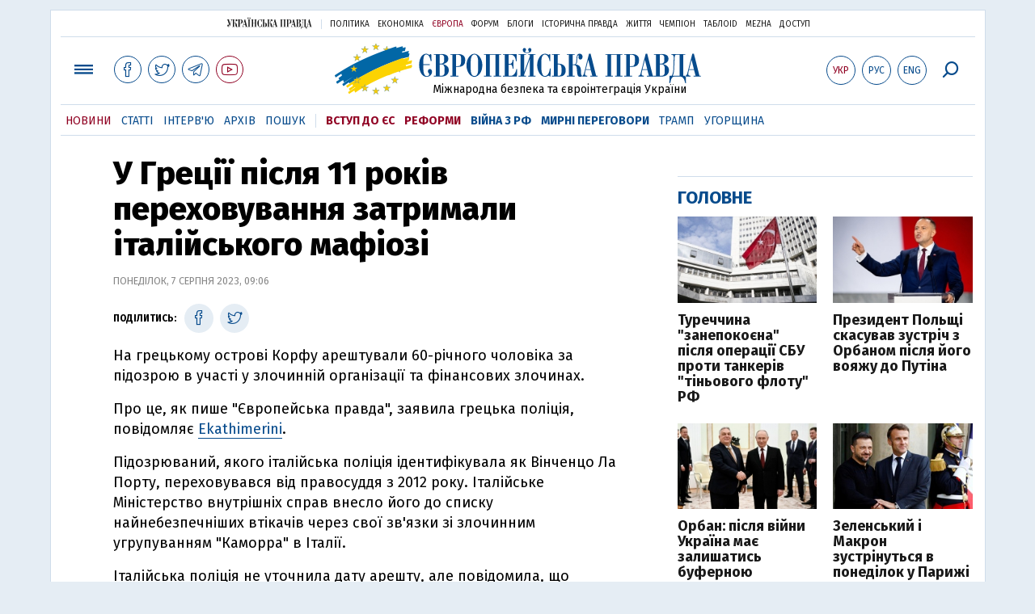

--- FILE ---
content_type: text/html; charset=utf-8
request_url: https://www.google.com/recaptcha/api2/aframe
body_size: 268
content:
<!DOCTYPE HTML><html><head><meta http-equiv="content-type" content="text/html; charset=UTF-8"></head><body><script nonce="NNuS5obzv3EJKnmFwY9T9A">/** Anti-fraud and anti-abuse applications only. See google.com/recaptcha */ try{var clients={'sodar':'https://pagead2.googlesyndication.com/pagead/sodar?'};window.addEventListener("message",function(a){try{if(a.source===window.parent){var b=JSON.parse(a.data);var c=clients[b['id']];if(c){var d=document.createElement('img');d.src=c+b['params']+'&rc='+(localStorage.getItem("rc::a")?sessionStorage.getItem("rc::b"):"");window.document.body.appendChild(d);sessionStorage.setItem("rc::e",parseInt(sessionStorage.getItem("rc::e")||0)+1);localStorage.setItem("rc::h",'1764513602097');}}}catch(b){}});window.parent.postMessage("_grecaptcha_ready", "*");}catch(b){}</script></body></html>

--- FILE ---
content_type: text/css
request_url: https://www.eurointegration.com.ua/misc/v3/responsive.css?v=18
body_size: 3333
content:
@charset "windows-1251";@media screen and (max-width:990px){.layout{width:100%}.main_content,.article_content,.section_content{width:calc(100% - 320px)}.content_article_column{width:100%}.left_column{width:43%}.center_column{width:57%}.content_column{width:100%}.post__photo_big img{width:100%;height:auto}.post__social__item{}.layout_wide .article_content{width:100%}.layout_wide .post__header{width:100%;margin:0 auto;padding:0 15px}.article_partition .article__title{font-size:20px}.layout_news_inner .article_content{width:calc(100% - 340px)}.layout_news_inner .right_article_column{width:340px;padding-left:40px}.content_news_column{width:100%}.post__title{font-size:36px}.layout_article_inner .article_content{width:calc(100% - 340px)}.layout_article_inner .right_article_column{width:340px;padding-left:40px}.layout_section_inner .section_content{width:calc(100% - 340px)}.layout_section_inner .right_article_column{width:340px;padding-left:40px}}@media screen and (max-width:1151px){.layout_main_first{border-left:none;border-right:none}}@media screen and (max-width:1255px){.header .layout{margin-top:0;border:none}.layout_main{border:none}.footer{margin-bottom:0}.footer .layout{border:none}.center_column .block_stories .article_story .article__img_link{width:139px}.unit_header-banner>*:not(script):not(style){display:inline-block;margin:10px auto 7px;text-align:center}}@media screen and (max-width:1024px){.article_main .article__title{font-size:24px}.article_story_grid .article__title{font-size:20px}.content_column .article_main .article__title{font-size:30px}.block_post_small{width:100%}.top_content_en .top_content_article{width:62%}.top_content_info{width:38%}.top_content_en .top_content_article{width:66.666666%}.top_content_news_en{width:33.333333%}}@media screen and (max-width:920px){.block_top_banner{display:none}.main_300_banner_mobile{margin-top:15px}.unit_column-banner{display:none}.top_content_en .top_content_article{width:100%}.top_content_news_en{width:100%}.top_content_news_en .label{font-size:16px;padding:24px 10px 12px}.top_content_en{margin-bottom:8px}}@media screen and (max-width:920px){.main_content{width:100%}.content_news_column{width:100%}.main_logo__link{width:275px}.main_logo__symbol{display:inline-block;margin:0 auto;width:57px;height:37px;background-size:57px 37px;background-repeat:no-repeat;margin-right:5px;margin-top:5px}.main_logo__image_ukr,.main_logo__image_rus{display:inline-block;margin:0 auto;width:212px;height:27px;background-size:212px 27px;background-repeat:no-repeat;vertical-align:top;margin-top:12px}.main_logo__image_eng{display:inline-block;margin:0 auto;width:176px;height:27px;background-size:176px 27px;background-repeat:no-repeat;vertical-align:top;margin-top:12px}.top_all_sections .options_text{display:none}.top_all_sections .top_menu__link{}.top_all_sections span{text-align:center;padding-left:0}.menu-options .top_options__item_lang{display:inline-block}.top_options__item{min-width:36px}.header__content{min-height:54px;max-height:54px;padding:2px 0 0}.top_all_sections{margin:8px 0 0}.top_options{margin:8px 0 0}.block_project_menu{display:none}.main_logo__description{display:none}.block_choice_mobile .block_choice{margin-top:30px}.block_choice_mobile .block_choice .block__head{padding-top:15px;border-top:#cfddeb 1px solid}.article_main .article__title{font-size:30px}.right_column_mobile{margin-top:15px}.article__wide{height:420px}.article__wide__back{height:420px}.article__wide .post__title{font-size:38px}.content_column .article_main .article__title{font-size:24px}.article_partition .article__title{font-size:30px}.block_columns{margin-top:30px}.block_columns .label{padding:15px 0}.block_twitter{display:none}.block_news_up{display:none}.block_stories .block__head{margin-top:0}.block_announcement_top{margin-top:30px}.block_announcement_top .label{border:none}.modal_local{top:98px}.block_announcement_top .block__head{padding-top:0}.article_story_grid .article__title{font-size:18px}.common_content_video__inner .article_story_grid .article__title{font-size:16px}.top_content{flex-wrap:wrap}.top_content_article{width:100%;order:1;margin-bottom:20px}.top_content_en .top_content_article{order:0;margin-bottom:0}.top_content_news{width:100%;order:2}.common_content{flex-wrap:wrap}.common_content_news{width:100%;padding:0 10px;margin-bottom:30px}.common_content_news .news .article:nth-child(n+24){border-bottom:none}.common_content_news .news .article:nth-child(n+25){display:none}.common_content_articles{width:100%}.layout_news_inner .article_content{width:100%}.layout_news_inner .right_article_column{width:100%;padding-left:0}.layout_news_inner{flex-wrap:wrap}.block_news_side_top{margin-top:0}.block_news_side_top__inner .article_choice{width:25%}.layout_news .block_choice_side{display:none}.layout_article_inner{flex-wrap:wrap}.layout_article_inner .article_content{width:100%}.layout_article_inner .right_article_column{width:100%;padding-left:0}.layout_section_inner{flex-wrap:wrap}.layout_section_inner .section_content{width:100%}.layout_section_inner .right_article_column{width:100%;padding-left:0}.layout_section_inner .content_column{width:100%}.right_article_column{margin-top:25px}.menu-social,.menu-options{display:block}}@media screen and (min-width:780px) and (max-width:920px){.post__views{display:none!important}.post__social__item{min-width:36px}}@media screen and (min-width:781px) and (max-width:920px),screen and (max-width:640px){.article_partition{position:relative}.article_partition .article__content{position:absolute;bottom:0;width:100%;background:-moz-linear-gradient(top,transparent 0%,rgba(0,0,0,.85) 100%);background:-webkit-gradient(linear,left top,left bottom,color-stop(0%,transparent),color-stop(100%,rgba(0,0,0,.85)));background:-webkit-linear-gradient(top,transparent 0%,rgba(0,0,0,.85) 100%);background:-o-linear-gradient(top,transparent 0%,rgba(0,0,0,.85) 100%);background:-ms-linear-gradient(top,transparent 0%,rgba(0,0,0,.85) 100%);background:linear-gradient(to bottom,transparent 0%,rgba(0,0,0,.85) 100%);filter:progid:DXImageTransform.Microsoft.gradient(startColorstr='#00000000',endColorstr='#e6000000',GradientType=0);padding:60px 0 15px}.article_main_mode .article__content{padding:5px 0}.article_partition a.article__img_link{display:block;z-index:1;position:absolute;top:0;left:0;height:100%;width:100%}.article_partition .article__title{font:30px/1em fira_exbold,Arial,sans-serif;margin:7px 0 0;font-weight:400;padding:0 15px 8px}.article_partition .article__subtitle{font:13px/1.1em fira_book,Arial,sans-serif;color:#fff;padding:0 15px 5px}.article_partition .article__title a{display:block;color:#fff;position:relative;z-index:2}.article_partition .article__title a:hover{opacity:.85}.article_partition .article__date{font:10px/1.1em fira_book,Arial,sans-serif;color:#fff;text-transform:uppercase;padding:5px 15px}.article_partition .article__label{display:inline-block;position:absolute;top:15px;left:15px;font:11px/.9em fira_book,Arial,sans-serif;color:#fff;text-transform:uppercase;background:#4a5d32;padding:5px 8px 4px;line-height:1}.article_partition .article__img{width:100%;height:auto;vertical-align:bottom}.comments__inputbox__counter{display:none!important}.comment__submit{float:left;clear:both;margin-top:12px}.year_menu__item{width:7%;margin:0 2% 0 0}.block_archive_year .ui-datepicker-group{width:44%;margin:0 5% 25px 0}.top_columns_block{overflow:hidden;margin:0;padding-bottom:10px}.article_top_column{width:100%;padding:0;float:none}.top_columns_block .article_top_column{overflow:hidden}.top_columns_block .article_top_column:nth-child(n+2){border-top:#e3e3e3 1px solid;margin-top:13px;padding-top:14px}.article_top_column .article__author__img{float:left;margin-right:20px}.page_navigation ol{width:100%}.article_cartoon .article__title{font-size:15px}.header__conten_second{margin-top:-30px;margin-bottom:15px}.top_content{margin-bottom:0}}@media screen and (max-width:800px){.close-link-search,.close-link-auth,.close-link-menu,.close-link-date{width:55px}.close-link-search>div,.close-link-auth>div,.close-link-menu>div,.close-link-date>div{width:45px;text-align:center;float:right;margin-right:10px;margin-top:6px}.close-link-search span,.close-link-auth span,.close-link-menu span,.close-link-date span{line-height:45px}.menu_options__item_lang{display:block}.article_partition .article__title{font-size:24px}.top_content_en{flex-wrap:wrap}.top_content_en .top_content_article{width:100%}.top_content_info{width:100%}.top_content_info .label{text-align:left}}@media screen and (max-width:780px){.article_content,.section_content{width:100%}.article_main .article__title{font-size:24px}.common_content_choice__main .article_story_grid .article__title{font-size:30px}.right_article_column{width:100%;padding-left:0;margin-top:25px}.right_article_column .block_columns,.right_article_column .block_company{display:none}.top-options__item_calendar{display:block}.content_column .article_main .article__title{font-size:26px}.block_side_navigation{display:none!important}.content_article_column{padding-right:0;padding-left:0}.block_side_responsive__inner{overflow:hidden}.block_side_responsive__inner .article_side_top{}.block_side_responsive__inner .article_side_top .article__title{}.block_side_responsive__inner .article_side_top .article__subtitle{}.block_side_responsive__inner .article_side_top .article__date{}.block_side_responsive__inner .article_side_top .article__label{display:none}.common_content_articles_en .common_content_articles__inner .article_story_grid{width:50%}.layout_main_first .common_content_articles_en .common_content_articles__inner .article_story_grid:nth-child(n){order:6}.layout_main_first .common_content_articles_en .common_content_articles__inner .article_story_grid:nth-child(1){order:0}.layout_main_first .common_content_articles_en .common_content_articles__inner .article_story_grid:nth-child(2){order:1}.layout_main_first .common_content_articles_en .common_content_articles__inner .article_story_grid:nth-child(3){order:2}.layout_main_first .common_content_articles_en .common_content_articles__inner .article_story_grid:nth-child(5){order:3}.layout_main_first .block_subscription{order:4}.article_about .article__title{font-size:22px}.article_about{padding:10px 10px 15px}}@media screen and (min-width:781px) and (max-width:980px){.block_large_stories .article_story .article__img_link{width:200px}.block_large_stories .article_story .article__title{font-size:18px}}@media screen and (max-width:740px){.layout_wide .post__service{width:100%}.layout_wide .post__text p,.layout_wide .post__photo{width:100%}.layout_wide .post__text h3{width:100%}.layout_wide .post__source,.layout_wide .post__tags{width:100%}.layout_wide .block_related{width:100%}.layout_wide .block_comments{width:100%}.layout_wide .block_other_stories{width:100%}.layout_wide .post__header{padding:0}.layout_wide .layout_second{padding:25px 15px}.common_content_choice__inner{flex-wrap:wrap}.common_content_choice__main{width:100%}.common_content_choice__side{padding:0;width:100%;flex-direction:row;margin-top:20px}.common_content_choice__side .article_choice{margin-left:10px;margin-right:10px}.common_content_choice__side .article_choice:first-child{margin-bottom:0}.common_content_video__inner{max-width:100%;display:block;overflow-x:scroll;overflow-y:hidden;white-space:nowrap;padding:0 0 0 12px}.common_content_video__inner .article_story_grid{display:inline-block;white-space:normal;margin:7px 15px 15px 0;width:225px;height:270px;box-shadow:0 0 14px #ccc;text-decoration:none;font-size:16px;vertical-align:top;padding:0;border:none}.layout_main{padding:25px 0}.common_content_video__inner:after{border:none}.layout_news,.block_articles_center,.layout_article,.layout_section{padding-left:15px;padding-right:15px}.common_social__inner{margin-left:15px;margin-right:15px}}@media screen and (max-width:640px){.left_column{width:100%;padding-right:0}.center_column{width:100%}.block_top_mobile{overflow:hidden}.left_column .news>div:nth-child(n+16){display:none}.left_column .news>div:nth-child(n+15){border:none}.left_column .block_news{margin-bottom:15px}.article_main .article__title{font-size:30px}.block_stories .block__head{display:block}.post__title{font-size:30px}.all-menu__main{width:100%;font:15px/27px fira sans,Arial,sans-serif;font-weight:600;margin:0}.all-menu__sections{width:100%;font:15px/27px fira sans,Arial,sans-serif;font-weight:600;margin:0 0 30px}.all-menu__additional{display:none}.main_logo__modal{display:block;width:261px;margin:0 auto 17px}.layout_box .main_logo__modal{margin:17px auto}.main_logo__symbol_g{display:none}.post__menu{visibility:hidden}.article__wide{height:400px}.article__wide__back{height:400px}.article__wide .post__title{font-size:34px}.year_menu__item{width:12%;margin:0 2% 0 0}.main_logo__image_g_ukr,.main_logo__image_g_rus{width:170px;height:21px;background-size:170px 21px;margin-top:5px}.block_choice .block__head{padding-top:15px;border-top:#cfddeb 1px solid}.block_news{margin-top:20px}.block_news_inner .block__head{border:none}.footer .layout{padding:70px 0 0}.block_large__inner{margin:0 0 30px}.block_large__inner .article_main{position:relative;padding:0 0 15px;margin:0 0 20px;width:100%;-webkit-flex:0 1 auto;flex:initial}.block_large_stories .article_story .article__img_link{width:220px}.block_large_stories .article_story .article__title{font-size:18px}.article_story_large .article__img_link{display:block;width:100%;float:left;margin:0 0 5px}.top_content_news__inner .article_choice{width:50%}.block_news_side_top__inner .article_choice{width:50%}.menu_options__item_lang{display:inline-block;margin-right:15px}.post__subscribe_bottom{background:#e5edf4;padding:25px 15px;margin-bottom:25px}.post__subscribe_wrapper{text-align:center;padding-bottom:10px}.post__subscribe_text{font-size:16px;font-weight:700;text-align:center;line-height:1.1em;color:#074b8c;text-transform:uppercase;padding:5px 0 15px}}@media screen and (max-width:600px){.post__social__item_total{display:none}.post__views{display:none!important}.post__social_top{width:calc(100% - 59px)}.post__social__item{min-width:36px}.article_last .article__title{font-size:16px;line-height:1.15}.article__wide{height:auto;min-height:250px}.article__wide__back{height:250px;position:relative}.article__wide__content{position:relative;background:0 0;padding:10px 0 0;margin-bottom:-14px}.article__wide .post__title{font:30px/1.1em fira_exbold,Arial,sans-serif;color:#000;width:90%;margin-top:5px}.article__wide .post__subtitle{color:#000;padding:0 0 10px}.article__wide .post__time{color:#888;margin:10px 0 5px}.article__wide .post__author a{color:#4a5d32}.article__wide .post__photo__about{top:220px}.layout_wide_img .article__wide .post__photo__about{display:none}.content_column .article_main .article__title{font-size:24px}.article_partition .article__title{font-size:24px}.button_back_date span,.button_next_date span{font-size:17px;line-height:11px;margin:1px -7px 0;float:left}.block_side_responsive__inner .article_side_top{}.block_side_responsive__inner .article_side_top:nth-child(n+3){display:none}.block_articles_center .common_content_articles__inner .article_story_grid{width:100%}.block_articles_center .common_content_articles__inner .article_story_grid:nth-child(3){display:none}}@media screen and (max-width:480px){.article_main .article__title{font-size:24px}.common_content_choice__main .article_story_grid .article__title{font-size:24px}.common_content_choice__side .article_choice .article__title{font:18px/1.1em fira sans,Arial,sans-serif;margin:12px 0 0;font-weight:600;padding:0 4px 12px 6px}.article_main .article__content{padding:50px 0 10px}.article_main_mode .article__content{padding:5px 0}.article_story .article__title{font-size:16px}.article_story .article__img_link{width:120px}.article_side .article__title{font-size:16px}.block_menu{display:none}.top_options__item_authorization{display:none}.modal__title{font:26px/1.1em fira_book,Arial,sans-serif;padding:20px 0}.article_last .article__title{font-size:16px;line-height:1.15}.section__title{font:18px/26px fira sans,Arial,sans-serif;position:relative;font-weight:600}.section__header_indicator .section__title{top:0}.columns_list{margin:0}.columns_list .article_column{width:100%;padding:0}.block_top_search span.tab_group__item{display:block;margin:10px 0 0}.block_top_search span.tab_group__item .input-control{margin-left:0}.post__column_author{width:100%;float:none;overflow:hidden;padding:20px 0;border-top:#e3e3e3 1px solid}.post__column_author__img{margin-right:20px;width:70px;height:70px;float:left}.post__column_author .post__author{padding:0}.post__column_author .post__author{font-size:.8em}.article_top_column .article__author__img{width:70px;height:70px}.block_author__title{font:16px/20px fira_bold,Arial,sans-serif;position:relative}.block_author__img{float:left;margin-right:20px}.block_author__img img{width:70px;height:auto}.article__topic{width:100%}.article_topic .article__img{width:100%;height:auto}.indicators_v .indicators__item{font-size:18px}.indicator_container{height:300px}.header:not(.fixed){border-bottom:#cfddeb 1px solid}.block_large_stories .article_story .article__img_link{width:120px}.block_large_stories .article_story .article__title{font-size:16px}.section__header{margin-bottom:10px}.post__author__img{width:60px;height:60px}.article_main_news .article__title{font-size:20px}.common_content_articles__inner .article_story_grid{width:100%}.common_content_articles_en .common_content_articles__inner .article_story_grid{width:100%}}@media screen and (max-width:390px){.article_main .article__title{font-size:18px}.article_main .article__content{padding:45px 0 8px}.article_main_mode .article__content{padding:5px 0}.article_main .article__title{padding:0 15px 5px}.article_story .article__title{font-size:15px}.article_story .article__img_link{width:135px}.article_side .article__title{font-size:15px}.block_top_stories{display:none}.main_logo__link,.header_small .main_logo__link{width:215px}.main_logo__symbol,.header.fixed .main_logo__symbol{display:inline-block;margin:0 auto;width:40px;height:27px;background-size:40px 27px;background-repeat:no-repeat;margin-right:0;margin-top:8px}.main_logo__image_ukr,.header.fixed .main_logo__image_ukr,.main_logo__image_rus,.header.fixed .main_logo__image_rus{display:inline-block;margin:0 auto;width:170px;height:21px;background-size:170px 20px;margin-top:15px}.main_logo__image_eng,.header.fixed .main_logo__image_eng{display:inline-block;margin:0 auto;width:137px;height:21px;background-size:137px 21px;margin-top:15px}.header__content,.header_small .header__content{min-height:50px;max-height:50px;padding:2px 0 0}.top_all_sections,.header_small .top_all_sections{margin:6px 0 0}.top_options,.header_small .top_options{margin:6px 0 0}.archive-navigation .button__text{display:none}.button_next,.button_back{padding:10px 8px}.button_next span,.button_back span{margin:0}.article__wide{height:auto;min-height:180px}.article__wide__back{height:180px;position:relative}.article__wide .post__photo__about{top:150px}.content_column .article_main .article__title{font-size:18px}.article_partition .article__title{font-size:18px}.year_menu{font-size:15px}.block_archive_year .ui-datepicker-group{width:100%;margin:0 0 25px}.article_cartoon{width:100%}.article_main_mode .article__title{padding:0 0 5px}.block_side_responsive__inner .article_side_top{}.block_side_responsive__inner .article_side_top:nth-child(n+3){display:block}.post__subscribe__item{display:inline-block;font-size:30px;line-height:53px;width:50px;height:50px;text-align:center;margin:3px;vertical-align:top}}@media screen and (max-width:340px){.article_story .article__img_link{width:100px}.article_choice .article__title{font-size:16px}.common_content_choice__side .article_choice .article__title{font-size:16px}}@media screen and (max-width:920px){.header__content{min-height:initial;max-height:initial;padding:2px 0 0}.layout__inner_head{display:grid;grid-template-columns:repeat(2,1fr);grid-template-rows:repeat(2,48px);grid-column-gap:0;grid-row-gap:0}.main_logo{grid-area:1/1/2/3;max-height:48px;position:relative}.top_all_sections{grid-area:2/1/3/2}.top_options{grid-area:2/2/3/3;text-align:right}.top_all_sections .top_menu__link{border-width:1px;width:34px;min-width:34px;height:34px;margin-top:0}.top__social__item{border:none;width:28px}.top_options__item{width:34px;height:34px;min-width:34px;margin-left:4px}.top_options .top_options__item:not(:last-child){border:none;width:30px;min-width:30px}.top_options .top_options__item:last-child{margin-left:12px}.top_all_sections .top_menu__link{margin-right:2px}.layout_main_first,.layout_main_section{border-left:none;border-right:none;padding:25px 5px}.top_all_sections{margin:8px 0 0}.top_options{margin:8px 0 0}.main_logo:after{border-bottom:1px solid #cfddeb;bottom:auto;content:"";height:1px;left:0;position:absolute;top:auto;width:100%;bottom:-3px}.top_all_sections .icon-telegram{position:relative;left:-1px}}@media screen and (max-width:480px){.main_logo:after{border-bottom:1px solid #cfddeb;bottom:auto;content:"";height:1px;left:-12px;position:absolute;top:auto;width:calc(100% + 24px);bottom:-3px}}@media screen and (max-width:386px){.top__social__item{border:none;width:25px;margin-left:4px}.top_options .top_options__item:not(:last-child){border:none;width:24px;min-width:26px}.top_options .top_options__item:last-child{margin-left:6px}.top_all_sections{white-space:nowrap}.top_all_sections .icon-telegram{position:relative;left:-1px}}